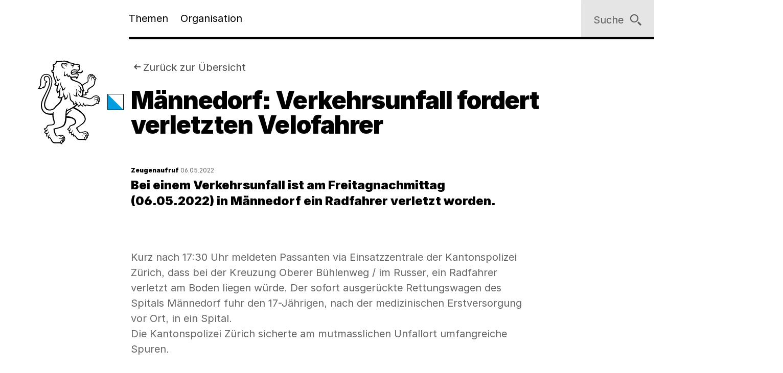

--- FILE ---
content_type: text/html;charset=utf-8
request_url: https://www.zh.ch/de/news-uebersicht/medienmitteilungen/2022/05/2205062h_maennedorf.html
body_size: 8305
content:










<!doctype html>
<html lang="de">
<head>
    <meta charset="UTF-8"/>
    <meta http-equiv="X-UA-Compatible" content="IE=edge"/>
    <title>Männedorf: Verkehrsunfall fordert verletzten Velofahrer | Kanton Zürich</title>

    <meta content="Kanton Zürich" property="og:site_name"/>
    <meta content="Männedorf: Verkehrsunfall fordert verletzten Velofahrer" property="og:title"/>
    <meta content="Bei einem Verkehrsunfall ist am Freitagnachmittag (06.05.2022) in Männedorf ein Radfahrer verletzt worden." property="og:description"/>
    <meta content="website" property="og:type"/>
    <meta content="https://www.zh.ch/content/dam/zhweb/bilder-dokumente/footer/social-media-links/kantonzuerich.png.zhweb-transform/open-graph-teaser-image-large/kantonzuerich.1611224633548.png" property="og:image"/>
    <meta content="https://www.zh.ch/de/news-uebersicht/medienmitteilungen/2022/05/2205062h_maennedorf.html" property="og:url"/>

    
    <meta content="Männedorf: Verkehrsunfall fordert verletzten Velofahrer" name="czhdev.title"/>
    
    
    <meta name="czhdev.type" content="newsdetailpage"/>
    <meta name="czhdev.teaserText" content="Bei einem Verkehrsunfall ist am Freitagnachmittag (06.05.2022) in Männedorf ein Radfahrer verletzt worden."/>
    <meta name="czhdev.publicationDate" content="2022-05-06"/>
    <meta name="czhdev.publicationType" content="Zeugenaufruf"/>
    <meta name="czhdev.baseTopicTags" content="themen:sicherheit-justiz"/>
    <meta name="czhdev.baseOrganisationTags" content="organisationen:kanton-zuerich/sicherheitsdirektion"/>
    <meta name="format-detection" content="telephone=no"/>
    

    <link rel="canonical" href="https://www.zh.ch/de/news-uebersicht/medienmitteilungen/2022/05/2205062h_maennedorf.html"/>

    
  
  

    <link rel="stylesheet" href="/etc.clientlibs/zhweb/core/clientlibs/publish/resources/css/main.284fbec.min.css"/>
    <link rel="stylesheet" href="/etc.clientlibs/zhweb/core/clientlibs/publish/resources/css/print.284fbec.min.css" media="print"/>

    <script type="text/javascript" src="/etc.clientlibs/zhweb/core/clientlibs/publish/resources/js/head.284fbec.min.js"></script>
  

    
  
  

  


    <link rel="manifest" href="/etc.clientlibs/zhweb/core/clientlibs/publish/resources/manifest.json"/>
    <meta name="mobile-web-app-capable" content="yes"/>
    <meta name="apple-mobile-web-app-capable" content="yes"/>
    <meta name="application-name" content="Kanton Zürich"/>
    <meta name="apple-mobile-web-app-title" content="Kanton Zürich"/>
    <meta name="theme-color" content="#0070B4"/>
    <meta name="msapplication-navbutton-color" content="#0070B4"/>
    <meta name="apple-mobile-web-app-status-bar-style" content="black-translucent"/>
    <meta name="msapplication-starturl" content="/"/>
    <meta name="viewport" content="width=device-width, initial-scale=1"/>

    <link rel="preload" href="/etc.clientlibs/zhweb/core/clientlibs/publish/resources/fonts/Inter-Regular.woff2" as="font" type="font/woff2" crossorigin/>
    <link rel="preload" href="/etc.clientlibs/zhweb/core/clientlibs/publish/resources/fonts/Inter-Black.woff2" as="font" type="font/woff2" crossorigin/>

    <link rel="shortcut icon" sizes="144x144" type="image/png" href="/etc.clientlibs/zhweb/core/clientlibs/publish/resources/media/icons/Favicon_144.png"/>
    <link rel="shortcut icon" sizes="96x96" type="image/png" href="/etc.clientlibs/zhweb/core/clientlibs/publish/resources/media/icons/Favicon_96.png"/>
    <link rel="shortcut icon" sizes="48x48" type="image/png" href="/etc.clientlibs/zhweb/core/clientlibs/publish/resources/media/icons/Favicon_48.png"/>
    <link rel="shortcut icon" sizes="16x16" type="image/png" href="/etc.clientlibs/zhweb/core/clientlibs/publish/resources/media/icons/Favicon_16.png"/>

    <link rel="apple-touch-icon" sizes="180x180" href="/etc.clientlibs/zhweb/core/clientlibs/publish/resources/media/icons/apple-touch-icon-180x180.png"/>
    <link rel="apple-touch-icon" sizes="152x152" href="/etc.clientlibs/zhweb/core/clientlibs/publish/resources/media/icons/apple-touch-icon-76x76@2x.png"/>
    <link rel="apple-touch-icon" sizes="144x144" href="/etc.clientlibs/zhweb/core/clientlibs/publish/resources/media/icons/apple-touch-icon-72x72@2x.png"/>
    <link rel="apple-touch-icon" sizes="120x120" href="/etc.clientlibs/zhweb/core/clientlibs/publish/resources/media/icons/apple-touch-icon-60x60@2x.png"/>
    <link rel="apple-touch-icon" sizes="114x114" href="/etc.clientlibs/zhweb/core/clientlibs/publish/resources/media/icons/apple-touch-icon-57x57@2x.png"/>
    <link rel="apple-touch-icon" sizes="76x76" href="/etc.clientlibs/zhweb/core/clientlibs/publish/resources/media/icons/apple-touch-icon-76x76.png"/>
    <link rel="apple-touch-icon" sizes="60x60" href="/etc.clientlibs/zhweb/core/clientlibs/publish/resources/media/icons/apple-touch-icon-60x60.png"/>
    <link rel="apple-touch-icon" sizes="57x57" href="/etc.clientlibs/zhweb/core/clientlibs/publish/resources/media/icons/apple-touch-icon-57x57.png"/>
    <link rel="icon" type="image/png" href="/etc.clientlibs/zhweb/core/clientlibs/publish/resources/media/icons/Favicon_48.png"/>

    
    
        
        <script type="text/javascript">
          function getCookie(cname) {
            const name = cname + "=";
            const decodedCookie = decodeURIComponent(document.cookie);
            const ca = decodedCookie.split(';');
            for (let i = 0; i < ca.length; i++) {
              let c = ca[i];
              while (c.charAt(0) === ' ') {
                c = c.substring(1);
              }
              if (c.indexOf(name) === 0) {
                return c.substring(name.length, c.length);
              }
            }
            return "true";
          }

          const siteId = 'aLYfFtFf';
          if (siteId) {
            const isAnalyticsEnabled = getCookie("acceptAnalytics") === "true";
            if (isAnalyticsEnabled) {
              window.startTracking = function () {
                (function () {
                  var _mtm = _mtm || [];
                  _mtm.push({ 'mtm.startTime': (new Date().getTime()), 'event': 'mtm.Start' });
                  var d = document, g = d.createElement('script'),
                    s = d.getElementsByTagName('script')[0];
                  g.type = 'text/javascript';
                  g.async = true;
                  g.defer = true;
                  g.src = `https://webstats.zh.ch/js/container_${siteId}.js`;
                  s.parentNode.insertBefore(g, s);
                })();
              };
            }
          }
        </script>
        
    

</head>
<body class="cv-blue " data-script-main='/etc.clientlibs/zhweb/core/clientlibs/publish/resources/js/main.284fbec.min.js' data-svgsprites-options='[&quot;/etc.clientlibs/zhweb/core/clientlibs/publish/resources/media/svgsprite/base.284fbec.svg&quot;]'>




<div class="mdl-banner" data-fetch-url="/de/headerbanner/jcr:content.zhweb-headerbanner.html/content/zhweb/de/news-uebersicht/medienmitteilungen/2022/05/2205062h_maennedorf" data-init="banner">
</div>



    <header class="lyt-wrapper mod-smaller-headings" id="header">
        
    
    <h1 class="visuallyhidden">Navigation</h1>
    <div class="mdl-skiplinks" data-init="skiplinks">
        <h2 class="visuallyhidden">Sprunglinks</h2>
        <ul class="mdl-skiplinks__list">
            <li class="mdl-skiplinks__item">
                <a href="/de.html" accesskey="0" class="mdl-skiplinks__link" data-skiplinks="link">Startseite</a>
            </li>
            <li class="mdl-skiplinks__item">
                <a href="#navigation" accesskey="1" class="mdl-skiplinks__link" data-skiplinks="link">Navigation</a>
            </li>
            <li class="mdl-skiplinks__item">
                <a href="#main" accesskey="2" class="mdl-skiplinks__link" data-skiplinks="link">Inhalt</a>
            </li>
            <li class="mdl-skiplinks__item">
                <a href="#peopleteaser" accesskey="3" class="mdl-skiplinks__link" data-skiplinks="link">Kontakt</a>
            </li>
            
                <li class="mdl-skiplinks__item">
                    <a href="#toc" accesskey="4" class="mdl-skiplinks__link" data-skiplinks="link">Inhaltsverzeichnis</a>
                </li>
            
            <li class="mdl-skiplinks__item">
                <a href="#search" accesskey="5" class="mdl-skiplinks__link" data-skiplinks="link">Suche</a>
            </li>
            
                <li class="mdl-skiplinks__item">
                    <a href="#contentinfo" accesskey="6" class="mdl-skiplinks__link" data-skiplinks="link">Fussbereich</a>
                </li>
            
        </ul>
    </div>

        <div class="grid-x grid-margin-x">
            <div class="cell small-offset-2 medium-offset-2 large-offset-2 xlarge-offset-2 small-10 medium-9 large-8">
                <div>
    
    
        
            
            <div class="mdl-header " data-init="header">
                <div class="lyt-wrapper">
                    <div class="grid-margin-x grid-x">
                        <div class="mdl-header__wrapper cell small-offset-2 medium-offset-2 large-offset-2">
                            <div class="mdl-header__logo">
                                <div class="atm-logo">
                                    <a href="/de.html">
                                        <span class="visuallyhidden">Logo des Kantons Zürich</span>
                                        <svg viewBox="0 0 100 100" class="atm-logo--screen-inverted print-hidden">
                                            <use xlink:href="#ktzh_inverted"></use>
                                        </svg>
                                        <svg viewBox="0 0 100 100" class="atm-logo--screen print-visible">
                                            <use xlink:href="#ktzh"></use>
                                        </svg>
                                    </a>
                                </div>
                            </div>
                            <span class="mdl-header__logo-text">Kanton Zürich</span>
                            <h2 class="visuallyhidden">Hauptnavigation</h2>
                            <div class="mdl-header__spacer"></div>
                            <nav class="mdl-header__navigation-container" id="navigation" tabindex="-1">
                                <button class="mdl-header__nav-burger" data-menu-burger>
                                    <span class="mdl-header__nav-burger-text" data-menu-burger-text>
                                        Menu
                                    </span>
                                    <svg class="icon burger" focusable="false">
                                        <use xlink:href="#menu-1"></use>
                                    </svg>
                                    <svg class="icon close" focusable="false">
                                        <use xlink:href="#exit"></use>
                                    </svg>
                                </button>
                                <ul class="mdl-header__navigation">
                                    <li>
                                        <button class="mdl-header__nav-item" data-header="openModal" aria-expanded="false" aria-haspopup="true" aria-controls="flyout-topics" data-nav-index="1">
                                            Themen
                                        </button>
                                    </li>
                                    <li>
                                        <button class="mdl-header__nav-item" data-header="openModal" aria-expanded="false" aria-haspopup="true" aria-controls="flyout-topics" data-nav-index="2">
                                            Organisation
                                        </button>
                                    </li>
                                </ul>
                            </nav>
                        </div>
                    </div>
                </div>
                <div class="mdl-header__functions">
                    <div class="mdl-user-menu" data-init="userMenu" aria-describedby="aria-user-menu">
                        <input type="hidden" data-user-menu="loginStatusEndpoint" value="/de/_jcr_content/header.zhweb-userinfo.zhweb-no-cache.json"/>
                        <button class="mdl-user-menu__trigger">
                            <span class="mdl-user-menu__user-icon-wrapper">
                                <svg class="icon mdl-user-menu__user-icon" focusable="false">
                                    <use xlink:href="#user"></use>
                                </svg>
                            </span>
                            <span class="mdl-user-menu__username" data-user-menu="userNameField"></span>
                            <span class="mdl-user-menu__loginlabel">Anmelden</span>
                            <svg class="icon mdl-user-menu__trigger-triangle-icon" focusable="false">
                                <use xlink:href="#angle_drop_down"></use>
                            </svg>
                        </button>
                        <div class="mdl-context_menu" id="aria-user-menu">
                            <div>
                                <ul class="mdl-context_menu__list">
                                    <li>
                                        <button class="atm-context_menu_item " data-context-menu="item" data-user-menu="logout">
                                            <span class="atm-context_menu_item__label">Abmelden</span>
                                            <svg class="icon atm-context_menu_item__icon" focusable="false">
                                                <use xlink:href="#logout-user"></use>
                                            </svg>
                                        </button>
                                    </li>
                                </ul>
                            </div>
                        </div>
                    </div>
                    <button id="search" type="button" class="mdl-header__search atm-button" data-header="openModal" aria-expanded="false" aria-haspopup="true" aria-controls="flyout-search" data-search>
                        <span class="atm-button__text">
                            Suche
                        </span>
                        <svg class="icon atm-button__icon" focusable="false">
                            <use xlink:href="#inspect"></use>
                        </svg>
                    </button>
                </div>
            </div>
            <div id="flyout-topics" class="mdl-modal mdl-modal--flyout print-hidden" aria-hidden="true" data-init="modal" role="dialog">
                <div role="document">
                    <button class="mdl-modal__close" data-modal="close">
                        <span class="mdl-modal__close-label">
                            <span class="visuallyhidden">
                                Menu 
                            </span>
                            Schliessen
                        </span>
                        <svg class="icon mdl-modal__exit" focusable="false">
                            <use xlink:href="#exit"></use>
                        </svg>
                    </button>
                    <div class="mdl-modal__pages" data-page="1">
                        <div class="mdl-modal__pages-page">
                            <div class="lyt-wrapper">
                                <div class="grid-x grid-margin-x">
                                    <div class="cell small-offset-2 medium-offset-2 large-offset-2 xlarge-offset-2 small-10 medium-9 large-8">
                                        <div>

    
    <div class="mdl-topiclist mdl-topiclist--home mdl-topiclist--nav" data-init="topiclist" data-topiclist-options='{&quot;url&quot;:&quot;/de/jcr:content.zhweb-topics.json&quot;,&quot;searchUrl&quot;:&quot;/de/suche.html?q={value}&quot;}'>
        <div data-topiclist="firstLayer">
            <div class="atm-form_input atm-form_input--small" data-input>
                <input class="atm-form_input__input" id="zhwebf679b9" placeholder="Themen durchsuchen" name="zhwebf679b9_name" value="" type="text" data-topiclist="input" data-hasbutton="true" autocomplete="new-password"/>
                <label for="zhwebf679b9">Themen durchsuchen</label>
                <button class="atm-form_input__functionality" type="button" data-buttontype="clear">
                    <span class="visuallyhidden">Lösche Eingabe</span>
                    <svg class="icon" focusable="false">
                        <use xlink:href="#clear"></use>
                    </svg>
                </button>
            </div>
            
            <div class="mdl-content_nav mdl-topiclist__navigation" data-init="contentNav" aria-live="polite" data-topiclist="navigation">
                <ul class="mdl-content_nav__list" data-anchornav="fullwidth">
                </ul>
            </div>
            <div class="mdl-content_nav mdl-topiclist__autosuggest mdl-content_nav--single-column" data-init="contentNav" aria-live="polite" data-topiclist="autosuggest">
                <ul class="mdl-content_nav__list" data-anchornav="fullwidth">
                </ul>
                <div class="atm-loading_circle">
                    <span class="atm-loading_circle__spinner">
                    </span>
                </div>
            </div>
            <div class="mdl-topiclist__fullwidth-wrapper" data-anchornav="fullwidth">
                <button class="atm-button mdl-topiclist__show-all" data-topiclist="showAllTrigger">
                    Alle anzeigen
                    <svg class="icon atm-button__icon">
                        <use xlink:href="#layer1"></use>
                    </svg>
                </button>
            </div>
        </div>
        <div data-topiclist="furtherLayers">
        </div>
        <div class="mdl-topiclist__no-results-placeholder mdl-placeholder">
            <h3 class="atm-heading mdl-placeholder__title">
                Keine Ergebnisse zu Ihrer Suche gefunden.
            </h3>
            <p class="atm-paragraph mdl-placeholder__text">
                Überprüfen Sie die Schreibweise der eingegebenen Wörter. Versuchen Sie andere Stichwörter. Versuchen Sie allgemeinere Stichwörter.
            </p>
            <button class="atm-button atm-button--secondary">
                <span class="atm-button__text">
                    Suche zurücksetzen
                </span>
                <svg class="icon atm-button__icon" focusable="false">
                    <use xlink:href="#undo"></use>
                </svg>
                <span class="atm-button__spinner"></span>
            </button>
        </div>
        <script data-topiclist="contentTeaserTemplate" type="text/x-handlebars-template">
            <a class="atm-content_teaser " href=<%=target%>>
                <span class="atm-content_teaser__content">
                    <span class="atm-content_teaser__title">
                        <span class="visuallyhidden">
                            Kategorie: 
                        </span>
                        <%= shortTitle %>
                        <br class="visuallyhidden">
                  </span>
                  <%= buzzwords %>
                </span>
            </a>
        </script>
        <script data-topiclist="subnavigationTemplate" type="text/x-handlebars-template">
            <div class="mdl-subnavigation" data-init="subnavigation" data-layer="<%=layer%>">
                <a class="atm-text_link atm-text_link--icon" data-subnavigation="layerUp">
                    <svg class="icon icon--iframe-add" focusable="false">
                        <use xlink:href="#arrow-left"></use>
                    </svg>
                    Zurück zu <%=parent%>
                </a>
                <h3 class="atm-heading">
                    <a class="mdl-subnavigation__title" href="<%=pageUrl%>">
                        <%=title%>
                    </a>
                </h3>
                <div class="mdl-content_nav" data-subnavigation="contentNav">
                    <ul class="mdl-content_nav__list"></ul>
                </div>
            </div>
        </script>
    </div>

</div>
                                    </div>
                                </div>
                            </div>
                        </div>
                        <div class="mdl-modal__pages-page">
                            <div class="lyt-wrapper">
                                <div class="grid-x grid-margin-x">
                                    <div class="cell small-offset-2 medium-offset-2 large-offset-2 xlarge-offset-2 small-10 medium-9 large-8">
                                        
    <div class="mdl-organisation_navigation" data-init="organisationNavigation">
        <div class="mdl-organisation_navigation__top" data-organisation_navigation="topSection"></div>
        <div class="mdl-topiclist mdl-topiclist--home mdl-topiclist--nav" data-init="topiclist" data-topiclist-options='{&quot;url&quot;:&quot;/de/_jcr_content.zhweb-organizations.json&quot;,&quot;searchUrl&quot;:&quot;/de/suche.html?q={value}&quot;}'>
            <div data-topiclist="firstLayer">
                <div class="atm-form_input atm-form_input--small" data-input>
                    <input class="atm-form_input__input" id="organisationFilterInput" placeholder="Filtern nach Amt, Fachstelle, Direktion" name="input_name" value="" type="text" data-topiclist="input" data-hasbutton="true"/>
                    <label for="organisationFilterInput">Filtern nach Amt, Fachstelle, Direktion</label>
                    <button class="atm-form_input__functionality" type="button" data-buttontype="clear">
                        <span class="visuallyhidden"></span>
                        <svg class="icon" focusable="false">
                            <use xlink:href="#clear"></use>
                        </svg>
                    </button>
                </div>
                <div class="mdl-content_nav mdl-content_nav--two-columns mdl-topiclist__navigation" data-init="contentNav" aria-live="polite" data-topiclist="navigation">
                    <ul class="mdl-content_nav__list">
                    </ul>
                </div>
                <div class="mdl-content_nav mdl-topiclist__autosuggest mdl-content_nav--single-column" data-init="contentNav" aria-live="polite" data-topiclist="autosuggest">
                    <ul class="mdl-content_nav__list">
                    </ul>
                    <div class="atm-loading_circle">
                        <span class="atm-loading_circle__spinner">
                        </span>
                    </div>
                </div>
                <div class="mdl-topiclist__fullwidth-wrapper" data-anchornav="fullwidth">
                    <button class="atm-button mdl-topiclist__show-all" data-topiclist="showAllTrigger">
                        Mehr anzeigen
                        <svg class="icon atm-button__icon">
                            <use xlink:href="#layer1"></use>
                        </svg>
                    </button>
                </div>
            </div>
            <div data-topiclist="furtherLayers">
            </div>
            <div class="mdl-topiclist__no-results-placeholder mdl-placeholder">
                <h3 class="atm-heading mdl-placeholder__title">
                    Keine Ergebnisse zu Ihrer Suche gefunden.
                </h3>
                <p class="atm-paragraph mdl-placeholder__text">
                    Überprüfen Sie die Schreibweise der eingegebenen Wörter. Versuchen Sie andere Stichwörter. Versuchen Sie allgemeinere Stichwörter.
                </p>
                <button class="atm-button atm-button--secondary">
                    <span class="atm-button__text">
                        Suche zurücksetzen
                    </span>
                    <svg class="icon atm-button__icon" focusable="false">
                        <use xlink:href="#undo"></use>
                    </svg>
                    <span class="atm-button__spinner"></span>
                </button>
            </div>
            <script data-topiclist="contentTeaserTemplate" type="text/x-handlebars-template">
                <a class="atm-content_teaser " href=<%=target%>>
                    <span class="atm-content_teaser__content">
                        <span class="atm-content_teaser__title">
                            <span class="visuallyhidden">Kategorie: </span>
                            <%= shortTitle %>
                            <br class="visuallyhidden">
                        </span>
                        <%= buzzwords %>
                    </span>
                </a>
            </script>
            <script data-topiclist="subnavigationTemplate" type="text/x-handlebars-template">
                <div class="mdl-subnavigation" data-init="subnavigation" data-layer="<%=layer%>">
                    <a class="atm-text_link atm-text_link--icon" data-subnavigation="layerUp">
                        <svg class="icon icon--iframe-add" focusable="false">
                            <use xlink:href="#arrow-left"></use>
                        </svg>
                        Zurück zu <%=parent%>
                    </a>
                    <h3 class="atm-heading">
                        <a class="mdl-subnavigation__title" href="<%=pageUrl%>">
                            <%=title%>
                        </a>
                    </h3>
                    <div class="mdl-content_nav" data-subnavigation="contentNav">
                        <ul class="mdl-content_nav__list"></ul>
                    </div>
                </div>
            </script>
        </div>
        <div class="mdl-organisation_navigation__highlight">
            <div class="lyt-wrapper">
                <div class="grid-x grid-margin-x">
                    <div class="cell small-offset-2 medium-offset-2 large-offset-2 xlarge-offset-2 small-10 medium-9 large-8" data-organisation_navigation="bottomSection">
                    </div>
                </div>
            </div>
        </div>
        <script data-organisation_navigation="organisationTeaserTemplate" type="text/x-handlebars-template">
            <div class="mdl-organisation_teaser" data-init="organisationTeaser">
                <h3 class="atm-heading"><%=orgTitle%></h3>
                <p class="atm-paragraph"><%=orgLead%> <a class="atm-text_link"
                    href="<%=url%>"><%=moreLabel%></a></p>
            </div>
        </script>
    </div>

                                    </div>
                                </div>
                            </div>
                        </div>
                    </div>
                </div>
            </div>
            <div id="flyout-search" class="mdl-modal mdl-modal--search mdl-modal--flyout print-hidden" aria-hidden="true" data-init="modal" role="dialog" data-modal-options="{&quot;transitionTime&quot;:500}">
                <div role="document">
                    <button class="mdl-modal__close" data-modal="close">
                        <span class="mdl-modal__close-label">
                            <span class="visuallyhidden">
                                Suche 
                            </span>
                            Schliessen
                        </span>
                        <svg class="icon mdl-modal__exit" focusable="false">
                            <use xlink:href="#exit"></use>
                        </svg>
                    </button>
                    <div class="lyt-wrapper">
                        <div class="grid-x grid-margin-x">
                            <div class="cell small-offset-2 medium-offset-2 large-offset-2 xlarge-offset-2 small-10 medium-9 large-8">
                                
<div class="mdl-search" data-search-options="{&#34;url&#34;:&#34;/de/suche/_jcr_content/searchoverview.zhweb-suggestion.json&#34;,&#34;searchPageUrl&#34;:&#34;/de/suche.html&#34;}" data-init="search">
    <div class="mdl-search__head">
        <form method="GET" data-search="form" novalidate>
            <label class="visuallyhidden" for="q">Suchbegriff</label>
            <input class="mdl-search__input atm-form_input" type="text" data-search="input" name="q" id="q" placeholder="Suchbegriff" autocomplete="off"/>
            <button class="atm-button atm-button--icon-only atm-button--secondary mdl-search__clear" type="button">
                <span class="atm-button__text visuallyhidden">
                    Lösche Eingabe
                </span>
                <svg class="icon atm-button__icon" focusable="false">
                    <use xlink:href="#exit"></use>
                </svg>
                <span class="atm-button__spinner"></span>
            </button>
            <button class="atm-button atm-button--secondary atm-button--small mdl-search__button" type="submit">
                <span class="atm-button__text">
                    Suchen
                </span>
                <svg class="icon atm-button__icon" focusable="false">
                    <use xlink:href="#inspect"></use>
                </svg>
                <span class="atm-button__spinner"></span>
            </button>
        </form>
    </div>
    
    <div class="mdl-content_nav mdl-search__autosuggest mdl-content_nav--single-column initially-hidden" data-init="contentNav" aria-live="polite" data-search="autosuggest">
        <ul class="mdl-content_nav__list">
        </ul>
    </div>
    <script data-search="autosuggestTemplate" type="text/x-handlebars-template">
        <a class="atm-content_teaser " href=<%=target%>>
            <span class="atm-content_teaser__content">
                <span class="atm-content_teaser__title">
                    <span class="visuallyhidden">Kategorie: </span>
                    <%= shortTitle %>
                    <br class="visuallyhidden">
                </span>
                <%= buzzwords %>
            </span>
        </a>
    </script>
    
    
    <div class="mdl-most_searched" data-init="mostSearched">
        <h2 class="mdl-most_searched__heading">
            Meist gesucht
        </h2>
        <ul class="mdl-most_searched__tags">
            <li>
                <a href="/de/suche.html?q=formulare" class="atm-anchorlink atm-anchorlink--tag atm-anchorlink--tag-top">
                    formulare
                </a>
            </li>
        
            <li>
                <a href="/de/suche.html?q=offene%20stellen" class="atm-anchorlink atm-anchorlink--tag atm-anchorlink--tag-top">
                    offene stellen
                </a>
            </li>
        
            <li>
                <a href="/de/suche.html?q=adressaenderung" class="atm-anchorlink atm-anchorlink--tag atm-anchorlink--tag-top">
                    adressaenderung
                </a>
            </li>
        
            <li>
                <a href="/de/suche.html?q=jobs" class="atm-anchorlink atm-anchorlink--tag atm-anchorlink--tag-top">
                    jobs
                </a>
            </li>
        
            <li>
                <a href="/de/suche.html?q=quellensteuer" class="atm-anchorlink atm-anchorlink--tag atm-anchorlink--tag-top">
                    quellensteuer
                </a>
            </li>
        
            <li>
                <a href="/de/suche.html?q=lernfahrausweis" class="atm-anchorlink atm-anchorlink--tag atm-anchorlink--tag-top">
                    lernfahrausweis
                </a>
            </li>
        
            <li>
                <a href="/de/suche.html?q=login" class="atm-anchorlink atm-anchorlink--tag atm-anchorlink--tag-top">
                    login
                </a>
            </li>
        </ul>
    </div>

</div>

                            </div>
                        </div>
                    </div>
                </div>
            </div>
        
    

</div>
            </div>
        </div>
    </header>



    
    <main class="lyt-wrapper" id="main" tabindex="-1">
        <div class="grid-x grid-margin-x">
            <div class="cell small-offset-2 medium-offset-2 large-offset-2 xlarge-offset-2 small-10 medium-9 large-8">
                <div class="mod-smaller-headings">
                    <div><header class="mdl-page-header" data-init="pageHeader">
    <div class="lyt-wrapper">
        <div class="grid-x grid-margin-x">
            
    
    <div class="cell small-2 mdl-page-header__logo-container">
        <div class="atm-logo">
            <a href="/de.html">
                <span class="visuallyhidden">Logo des Kantons Zürich</span>
                <svg viewBox="0 0 100 100" class="atm-logo--screen-inverted print-hidden">
                    <use xlink:href="#ktzh_inverted"></use>
                </svg>
                <svg viewBox="0 0 100 100" class="atm-logo--screen print-visible">
                    <use xlink:href="#ktzh"></use>
                </svg>
            </a>
        </div>
    </div>

            <div class="cell small-10 medium-10">
                
    
    <script type="application/ld+json">
        {"@context":"https://schema.org","@type":"BreadcrumbList","itemListElement":[{"@type":"ListItem","position":1,"name":"Kanton Zürich","item":"https://www.zh.ch/de.html"},{"@type":"ListItem","position":2,"name":"News ","item":"https://www.zh.ch/de/news-uebersicht.html"},{"@type":"ListItem","position":3,"name":"Männedorf: Verkehrsunfall fordert verletzten Velofahrer","item":"https://www.zh.ch/de/news-uebersicht/medienmitteilungen/2022/05/2205062h_maennedorf.html"}]}
    </script>

                
    <div class="mdl-page-header__breadcrumb">
        <nav>
            <h2 class="visuallyhidden">
                Sie sind hier:
            </h2>
            <ol class="mdl-breadcrumb mdl-breadcrumb--backlink" data-init="breadcrumb" data-storage="origin">
                <li class="mdl-breadcrumb__item mdl-breadcrumb__item--main mdl-breadcrumb__item--active" data-breadcrumb="item" data-index="0">
                    <svg class="icon mdl-breadcrumb__arrow-left" focusable="false">
                        <use xlink:href="#arrow-left"></use>
                    </svg>
                    <a class="mdl-breadcrumb__link" href="/de/news-uebersicht.html">
                        Zurück zur Übersicht
                    </a>
                </li>
                <li class="mdl-breadcrumb__item mdl-breadcrumb__hidden-items" data-breadcrumb="ellipsis">
                    <svg class="icon" focusable="false">
                        <use xlink:href="#angle_right"></use>
                    </svg>
                    <button class="mdl-breadcrumb__show-context" data-breadcrumb="showContext">
                        <span class="visuallyhidden">
                            Ausgeblendete Navigationsebenen
                        </span>
                        ...
                    </button>
                    <div class="mdl-context_menu">
                        <div></div>
                    </div>
                </li>
            </ol>
        </nav>
    </div>

                
    
    <h1 class="atm-heading mdl-page-header__title">Männedorf: Verkehrsunfall fordert verletzten Velofahrer</h1>

            </div>
        </div>
    </div>
</header>

    
    

<div>

</div>
<div class="mdl-anchornav__wrapper">
    <div class="mdl-lead_section mdl-lead_section--no-margin-top">
        <p class="mdl-lead_section__dateline">
            <span class="mdl-lead_section__category">Zeugenaufruf</span>
            06.05.2022
        </p>
        
    
    <p class="atm-lead">
        <strong>Bei einem Verkehrsunfall ist am Freitagnachmittag (06.05.2022) in Männedorf ein Radfahrer verletzt worden.</strong>
    </p>

    

    </div>
    <div>



  

</div>
</div>
</div>
                    <div>


<div class="aem-Grid aem-Grid--12 aem-Grid--default--12 ">
    
    <div class="text aem-GridColumn aem-GridColumn--default--12">

<div class="mdl-richtext ">
    <p class="atm-paragraph">Kurz nach 17:30 Uhr meldeten Passanten via Einsatzzentrale der Kantonspolizei Zürich, dass bei der Kreuzung Oberer Bühlenweg / im Russer, ein Radfahrer verletzt am Boden liegen würde. Der sofort ausgerückte Rettungswagen des Spitals Männedorf fuhr den 17-Jährigen, nach der medizinischen Erstversorgung vor Ort, in ein Spital.<br />
  Die Kantonspolizei Zürich sicherte am mutmasslichen Unfallort umfangreiche Spuren.</p>
<p class="atm-paragraph">Warum der junge Mann mit seinem Rennrad stürzte, ist derzeit nicht bekannt. Die Unfallursache wird durch die Kantonspolizei Zürich, in Zusammenarbeit mit der zuständigen Staatsanwaltschaft, abgeklärt.</p>
<p class="atm-paragraph">Neben der Kantonspolizei Zürich stand auch die Polizei Region Meilen im Einsatz.</p>
</div>

</div>
<div class="infobox aem-GridColumn aem-GridColumn--default--12">
<div class="mdl-texthighlight" data-anchornav="target" id="main_infobox">
    <div>


<div class="aem-Grid aem-Grid--12 aem-Grid--default--12 ">
    
    <div class="text aem-GridColumn aem-GridColumn--default--12">

<div class="mdl-richtext mod-margin--bottom">
    <h2 class="atm-heading atm-heading--bordered" id="260796507">Zeugenaufruf:</h2>
<p class="atm-paragraph">Personen, welche zum Unfallhergang Angaben machen können, oder den jungen Mann zuvor mit dem weissen Rennrad gesehen haben, werden gebeten, sich mit der Kantonspolizei Zürich, Verkehrszug Hinwil, Telefon 044 938 85 00, in Verbindung zu setzen.<br /></p>
</div>

</div>

    
</div>
</div>
</div>
</div>

    
</div>
</div>
                </div>
                <div>
<div class="mdl-feedback" data-init="feedback" data-anchornav="fullwidth">
    <div class="lyt-wrapper">
        <div class="grid-x grid-margin-x">
            <div class="cell small-offset-2 medium-offset-2 large-offset-2 xlarge-offset-2 small-10 medium-9 large-8">
                <h2 class="visuallyhidden">Bitte geben Sie uns Feedback</h2>
                <div class="mdl-feedback__step">
                    <h3 class="atm-heading atm-heading--cv-inverted">Ist diese Seite verständlich?</h3>
                    <div class="mdl-feedback__container">
                        <button class="atm-button atm-button--cv-inverted" id="feedback-trigger-yes">Ja</button>
                        <button class="atm-button atm-button--cv-inverted" id="feedback-trigger-no">Nein</button>
                    </div>
                </div>
                <div class="mdl-feedback__step">
                    <div class="mdl-feedback__container mdl-feedback__container--aligned">
                        <h3 class="atm-heading atm-heading--cv-inverted">Vielen Dank für Ihr Feedback!</h3>
                    </div>
                </div>
            </div>
        </div>
    </div>
</div></div>
                
                <div>
<div class="mdl-people_teaser" data-init="peopleTeaser">
    <h3 class="atm-heading " data-anchornav="target" id="peopleteaser">
        Ansprechperson für Medien
    </h3>
    <div class="mdl-people_teaser__block">
        <div class="mdl-people_teaser__cardlist">
            <div class="component__beforeparsys--addmargin">


<div class="aem-Grid aem-Grid--12 aem-Grid--default--12 ">
    
    <div class="peopleteasercard aem-GridColumn aem-GridColumn--default--12">
    <div class="mdl-person_card" id="peopleteaser_parsys_peopleteasercard">
        <div class="mdl-person_card__container">
            <h4 class="mdl-person_card__name">Ralph Hirt
            </h4>
            <p class="atm-paragraph mdl-person_card__role">Kantonspolizei Zürich / Mediensprecher</p>
            <p class="atm-paragraph mdl-person_card__contactinfo">
                <a class="atm-text_link" href="mailto:info@kapo.zh.ch" target="_blank" rel="noopener">info@kapo.zh.ch</a>
                <br/><a class="atm-text_link" href="tel:+41586481111" target="_blank" rel="noopener">+41 58 648 11 11</a>
                
            </p>
            
            
        </div>
        
    </div>
    
    
  


</div>

    
</div>
</div>
        </div>
    </div>
</div>

  
</div>
                <div>


  

</div>
                <div>




  
</div>
                <div>

    
    <div class="mdl-tag-group mdl-tag-group--wrapped">
        <div class="lyt-wrapper">
            <div class="grid-x grid-margin-x">
                <div class="mdl-tag-group__content cell small-offset-2 medium-offset-2 large-offset-2 xlarge-offset-2 small-10 medium-10 large-10 xlarge-10">
                    <h2 class="atm-heading" data-anchornav="target" id="responsible-location">
                        Für diese Meldung zuständig: </h2>
                    <ul class="mdl-tag-group__tags">
                        <li>
                            <a class="atm-anchorlink atm-anchorlink--inverted atm-anchorlink--tag atm-anchorlink--tag-top atm-anchorlink--tag-top-small" href="/de/sicherheitsdirektion/kantonspolizei-zuerich.html">
                                Kantonspolizei Zürich
                            </a>
                        </li>
                    </ul>
                </div>
            </div>
        </div>
    </div>
    
  


</div>
            </div>
        </div>
    </main>



    
    <footer class="lyt-wrapper" id="footer">
        <div class="grid-x grid-margin-x">
            <div class="cell small-offset-2 medium-offset-2 large-offset-2 xlarge-offset-2 small-10 medium-9 large-8">
                <h1 class="visuallyhidden">Fussbereich</h1>
                
                
    
    
        
        <div id="contentinfo" class="mdl-footer" data-init="footer" data-anchornav="fullwidth" tabindex="-1">
            <div class="lyt-wrapper">
                <div class="grid-margin-x grid-x">
                    <div class="cell tiny-12 xsmall-12 small-10 medium-10 large-10 xlarge-10 small-offset-2 medium-offset-2 large-offset-2 xlarge-offset-2">
                        <div class="mdl-footer__content">
                            <h2 class="mdl-footer__title atm-heading">
                                Kanton Zürich</h2>
                            <ul class="mdl-footer__menu">
                                <li>
                                    <a href="#peopleteaser">Kontakt</a>
                                </li>
                                
                                    <li>
                                        <a href="/de/news-uebersicht.html">News </a>
                                    </li>
                                
                                    <li>
                                        <a href="/de/newsabo.html">News-Abo</a>
                                    </li>
                                
                                    <li>
                                        <a href="/de/medien.html">Medien</a>
                                    </li>
                                
                                    <li>
                                        <a href="/de/politik-staat/statistik-daten.html">Statistik &amp; Daten</a>
                                    </li>
                                
                                    <li>
                                        <a href="/de/arbeiten-beim-kanton.html">Jobs</a>
                                    </li>
                                
                                    <li>
                                        <a></a>
                                    </li>
                                
                            </ul>
                            <ul class="mdl-footer__submenu">
                                <li class="mdl-footer__copyright">
                                    <p>©2026
                                        Kanton Zürich</p>
                                </li>
                                
                                    <li>
                                        <a href="/de/webangebote-entwickeln-und-gestalten.html">Designsystem</a>
                                    </li>
                                
                                    <li>
                                        <a href="/de/soziales/leben-mit-behinderung/erklaerung-zur-barrierefreiheit.html">Erklärung zur Barrierefreiheit</a>
                                    </li>
                                
                                    <li>
                                        <a href="/de/nutzungshinweise.html">Nutzungshinweise</a>
                                    </li>
                                
                            </ul>
                            <div class="mdl-footer__social-media">
                                
    <div class="mdl-social-media-links" data-init="socialMediaLinks">
        <h3 class="atm-heading">Folgen Sie uns auf</h3>
        <ul>
            <li class="mdl-social-media-links__item">
                <a class="atm-button atm-button--icon-only atm-button--secondary atm-button--cv-inverted" href="https://facebook.com/kantonzuerich" target="_blank" rel="noopener">
				<span class="atm-button__text visuallyhidden">
					Auf Facebook teilen
				</span>
                    <img alt="Facebook" src="/content/dam/zhweb/bilder-dokumente/footer/social-media-links/facebook.svg"/>
                </a>
            </li>
        
            <li class="mdl-social-media-links__item">
                <a class="atm-button atm-button--icon-only atm-button--secondary atm-button--cv-inverted" href="https://www.linkedin.com/company/kantonzuerich" target="_blank" rel="noopener">
				<span class="atm-button__text visuallyhidden">
					Auf LinkedIn teilen
				</span>
                    <img alt="LinkedIn" src="/content/dam/zhweb/bilder-dokumente/footer/social-media-links/linkedIn.svg"/>
                </a>
            </li>
        
            <li class="mdl-social-media-links__item">
                <a class="atm-button atm-button--icon-only atm-button--secondary atm-button--cv-inverted" href="https://twitter.com/kantonzuerich" target="_blank" rel="noopener">
				<span class="atm-button__text visuallyhidden">
					Auf Twitter teilen
				</span>
                    <img alt="Twitter" src="/content/dam/zhweb/bilder-dokumente/footer/social-media-links/twitter.svg"/>
                </a>
            </li>
        
            <li class="mdl-social-media-links__item">
                <a class="atm-button atm-button--icon-only atm-button--secondary atm-button--cv-inverted" href="https://www.youtube.com/@kantonzuerich" target="_blank" rel="noopener">
				<span class="atm-button__text visuallyhidden">
					Auf YouTube teilen
				</span>
                    <img alt="YouTube" src="/content/dam/zhweb/bilder-dokumente/footer/social-media-links/youtube.svg"/>
                </a>
            </li>
        
            <li class="mdl-social-media-links__item">
                <a class="atm-button atm-button--icon-only atm-button--secondary atm-button--cv-inverted" href="https://www.instagram.com/kantonzuerich" target="_blank" rel="noopener">
				<span class="atm-button__text visuallyhidden">
					Auf Instagram teilen
				</span>
                    <img alt="Instagram" src="/content/dam/zhweb/bilder-dokumente/footer/social-media-links/instagram.svg"/>
                </a>
            </li>
        </ul>
    </div>

                            </div>
                        </div>
                    </div>
                </div>
            </div>
        </div>
    

                
<div class="mdl-back_to" data-init="backTo">
    <div class="mdl-scroll2top" data-init="scroll2top">
        <div class="mdl-scroll2top__icon">
            <button class="atm-button atm-button--icon-only">
                <span class="atm-button__text visuallyhidden">
                    Zum Seitenanfang
                </span>
                <svg class="icon atm-button__icon" focusable="false">
                    <use xlink:href="#arrow-up"></use>
                </svg>
                <span class="atm-button__spinner"></span>
            </button>
        </div>
    </div>
    <div class="mdl-backToChat" data-init="backToChat">
        <svg class="icon" focusable="false">
            <use xlink:href="#conversation"></use>
        </svg>
        <span class="mdl-backToChat-title">
            Aktiver Chat
        </span>
        <a href="" class="atm-button atm-button--small mdl-backToChat__button">
            <span class="atm-button__text">
                Öffnen
            </span>
            <svg class="icon atm-button__icon" focusable="false">
                <use xlink:href="#launch"></use>
            </svg>
            <span class="atm-button__spinner"></span>
        </a>
    </div>
</div>

            </div>
        </div>
    </footer>



  

    
        
        <script async src="https://siteimproveanalytics.com/js/siteanalyze_6035398.js"></script>
        
    

  

  

  
    
    
    



</body>
</html>
